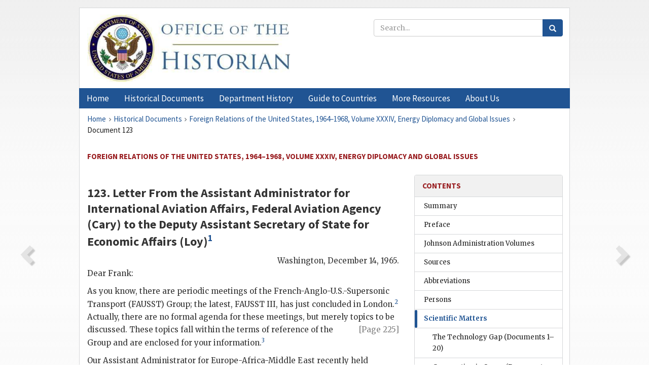

--- FILE ---
content_type: image/svg+xml; charset=UTF-8
request_url: https://history.state.gov/resources/images/navigate_next.svg
body_size: 47
content:
<svg xmlns="http://www.w3.org/2000/svg" width="24" height="24">
    <path d="M10 6L8.59 7.41 13.17 12l-4.58 4.59L10 18l6-6z"/>
</svg>